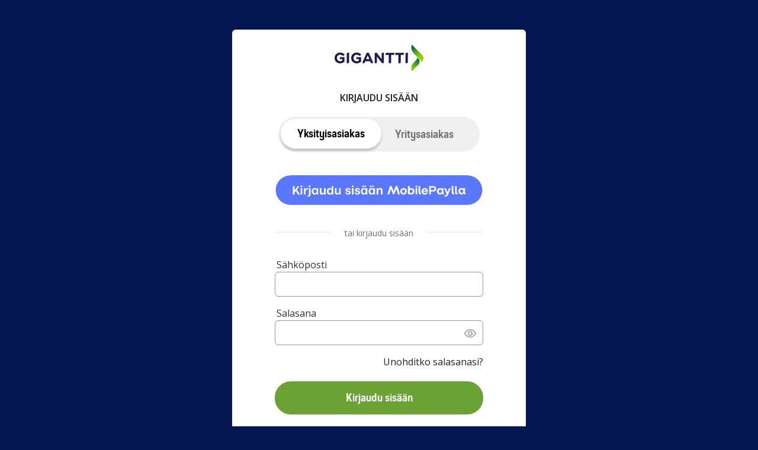

--- FILE ---
content_type: image/svg+xml
request_url: https://elkdsprodssosta.blob.core.windows.net/%24root/vippsmobilepay_login_with_fi.svg
body_size: 13114
content:
<svg width="307" height="44" viewBox="0 0 307 44" fill="none" xmlns="http://www.w3.org/2000/svg">
<rect width="307" height="44" rx="22" fill="#5A78FF"/>
<path d="M25.5477 16.364H28.0267V22.4505L32.5037 16.364H35.3342L31.3197 21.544L36.1482 28.5H33.2252L29.8027 23.431L28.0267 25.5585V28.5H25.5477V16.364ZM37.0345 19.176H39.421V28.5H37.0345V19.176ZM38.237 15.0505C39.0325 15.0505 39.6245 15.6425 39.6245 16.401C39.6245 17.178 39.0325 17.7515 38.237 17.7515C37.4415 17.7515 36.8495 17.178 36.8495 16.401C36.8495 15.6425 37.4415 15.0505 38.237 15.0505ZM46.6682 21.4145C45.4102 21.4145 44.2262 22.099 44.2262 24.4855V28.5H41.8582V19.176H44.2262V21.4145C44.9847 19.398 46.4647 18.917 47.3527 18.917C47.5932 18.917 47.8707 18.954 48.0742 19.0465L47.8892 21.618C47.5377 21.4885 47.1677 21.4145 46.6682 21.4145ZM50.372 15.0505C51.1675 15.0505 51.7595 15.6425 51.7595 16.401C51.7595 17.178 51.1675 17.7515 50.372 17.7515C49.5765 17.7515 48.9845 17.178 48.9845 16.401C48.9845 15.6425 49.5765 15.0505 50.372 15.0505ZM51.7965 19.176V28.537C51.7965 30.683 50.557 31.7745 48.7255 31.7745C48.115 31.7745 47.597 31.645 47.2455 31.5155L47.5785 29.6655C47.8745 29.7765 48.1335 29.832 48.374 29.832C49.0585 29.832 49.41 29.425 49.41 28.4815V19.176H51.7965ZM57.6747 28.7405C55.7877 28.7405 53.6417 27.1495 53.6417 23.7455C53.6417 20.4895 55.7507 18.917 57.7487 18.917C59.1177 18.917 60.1537 19.5275 60.8197 20.952V19.176H63.1877V28.5H60.8197V26.6685C60.3387 27.7785 59.3027 28.7405 57.6747 28.7405ZM58.4517 20.9335C57.2862 20.9335 56.0652 21.8585 56.0652 23.8565C56.0652 25.8175 57.2677 26.7055 58.4332 26.7055C59.6912 26.7055 60.8197 25.873 60.8197 23.8565C60.8197 21.877 59.6912 20.9335 58.4517 20.9335ZM74.2176 28.5H71.8311V26.9645C71.0911 28.2225 69.8331 28.7405 68.7231 28.7405C67.0951 28.7405 65.5411 27.8155 65.5411 25.6695V19.176H67.9091V24.8555C67.9091 26.1135 68.5011 26.6315 69.6481 26.6315C70.8876 26.6315 71.8311 25.947 71.8311 24.5595V19.176H74.2176V28.5ZM85.59 15.957V28.5H83.222V26.7795C82.741 27.871 81.705 28.7405 80.0585 28.7405C78.19 28.7405 76.044 27.1495 76.044 23.7455C76.044 20.4895 78.1715 18.917 80.3175 18.917C81.5385 18.917 82.556 19.5275 83.222 20.952V15.957H85.59ZM80.854 20.9335C79.6885 20.9335 78.4675 21.877 78.4675 23.8565C78.4675 25.7805 79.67 26.7055 80.8355 26.7055C82.0935 26.7055 83.222 25.836 83.222 23.8565C83.222 21.9325 82.0935 20.9335 80.854 20.9335ZM96.6199 28.5H94.2334V26.9645C93.4934 28.2225 92.2354 28.7405 91.1254 28.7405C89.4974 28.7405 87.9434 27.8155 87.9434 25.6695V19.176H90.3114V24.8555C90.3114 26.1135 90.9034 26.6315 92.0504 26.6315C93.2899 26.6315 94.2334 25.947 94.2334 24.5595V19.176H96.6199V28.5ZM103.747 21.8585C103.747 19.7495 105.727 18.917 107.336 18.917C109.297 18.917 110.722 19.7865 111.277 21.7845L109.149 22.1545C109.094 21.1185 108.391 20.73 107.392 20.73C106.578 20.73 106.041 21.1 106.041 21.692C106.041 22.099 106.319 22.5245 107.114 22.691L109.057 23.098C110.666 23.4125 111.425 24.319 111.425 25.6695C111.425 27.6305 109.575 28.7405 107.614 28.7405C105.69 28.7405 103.618 27.871 103.322 25.725L105.431 25.355C105.542 26.354 106.337 26.9275 107.521 26.9275C108.52 26.9275 109.131 26.5575 109.131 25.873C109.131 25.392 108.853 25.0775 107.854 24.874L106.078 24.504C104.487 24.171 103.747 23.1905 103.747 21.8585ZM113.202 19.176H115.589V28.5H113.202V19.176ZM114.405 15.0505C115.2 15.0505 115.792 15.6425 115.792 16.401C115.792 17.178 115.2 17.7515 114.405 17.7515C113.609 17.7515 113.017 17.178 113.017 16.401C113.017 15.6425 113.609 15.0505 114.405 15.0505ZM117.749 21.8585C117.749 19.7495 119.728 18.917 121.338 18.917C123.299 18.917 124.723 19.7865 125.278 21.7845L123.151 22.1545C123.095 21.1185 122.392 20.73 121.393 20.73C120.579 20.73 120.043 21.1 120.043 21.692C120.043 22.099 120.32 22.5245 121.116 22.691L123.058 23.098C124.668 23.4125 125.426 24.319 125.426 25.6695C125.426 27.6305 123.576 28.7405 121.615 28.7405C119.691 28.7405 117.619 27.871 117.323 25.725L119.432 25.355C119.543 26.354 120.339 26.9275 121.523 26.9275C122.522 26.9275 123.132 26.5575 123.132 25.873C123.132 25.392 122.855 25.0775 121.856 24.874L120.08 24.504C118.489 24.171 117.749 23.1905 117.749 21.8585ZM130.645 28.7405C128.758 28.7405 126.612 27.1495 126.612 23.7455C126.612 20.4895 128.721 18.917 130.719 18.917C132.088 18.917 133.124 19.5275 133.79 20.952V19.176H136.158V28.5H133.79V26.6685C133.309 27.7785 132.273 28.7405 130.645 28.7405ZM131.422 20.9335C130.256 20.9335 129.035 21.8585 129.035 23.8565C129.035 25.8175 130.238 26.7055 131.403 26.7055C132.661 26.7055 133.79 25.873 133.79 23.8565C133.79 21.877 132.661 20.9335 131.422 20.9335ZM129.757 15.1615C130.478 15.1615 130.978 15.661 130.978 16.401C130.978 17.141 130.46 17.6405 129.757 17.6405C129.054 17.6405 128.517 17.141 128.517 16.401C128.517 15.661 129.054 15.1615 129.757 15.1615ZM133.05 15.1615C133.734 15.1615 134.271 15.661 134.271 16.401C134.271 17.141 133.734 17.6405 133.05 17.6405C132.328 17.6405 131.829 17.141 131.829 16.401C131.829 15.661 132.31 15.1615 133.05 15.1615ZM142.045 28.7405C140.158 28.7405 138.012 27.1495 138.012 23.7455C138.012 20.4895 140.121 18.917 142.119 18.917C143.488 18.917 144.524 19.5275 145.19 20.952V19.176H147.558V28.5H145.19V26.6685C144.709 27.7785 143.673 28.7405 142.045 28.7405ZM142.822 20.9335C141.656 20.9335 140.435 21.8585 140.435 23.8565C140.435 25.8175 141.638 26.7055 142.803 26.7055C144.061 26.7055 145.19 25.873 145.19 23.8565C145.19 21.877 144.061 20.9335 142.822 20.9335ZM141.157 15.1615C141.878 15.1615 142.378 15.661 142.378 16.401C142.378 17.141 141.86 17.6405 141.157 17.6405C140.454 17.6405 139.917 17.141 139.917 16.401C139.917 15.661 140.454 15.1615 141.157 15.1615ZM144.45 15.1615C145.134 15.1615 145.671 15.661 145.671 16.401C145.671 17.141 145.134 17.6405 144.45 17.6405C143.728 17.6405 143.229 17.141 143.229 16.401C143.229 15.661 143.71 15.1615 144.45 15.1615ZM154.518 21.026C153.26 21.026 152.372 21.7105 152.372 23.209V28.5H150.004V19.176H152.372V20.582C153.038 19.3425 154.351 18.917 155.48 18.917C157.145 18.917 158.717 19.7495 158.717 22.247V28.5H156.331V23.1535C156.331 21.5995 155.535 21.026 154.518 21.026Z" fill="white"/>
<path fill-rule="evenodd" clip-rule="evenodd" d="M166.294 28.4094H168.369C168.533 28.4094 168.661 28.3366 168.715 28.1545L171.119 20.5618C171.155 20.4162 171.301 20.4162 171.356 20.5618L174.214 28.0999C174.287 28.3002 174.396 28.4094 174.597 28.4094H175.889C176.071 28.4094 176.217 28.3184 176.29 28.0999L179.057 20.5618C179.112 20.4162 179.276 20.4162 179.312 20.5618L181.661 28.1545C181.698 28.3002 181.807 28.4094 181.989 28.4094H184.192C184.411 28.4094 184.538 28.2456 184.465 28.0089L180.842 16.3194C180.787 16.1555 180.66 16.028 180.496 16.028H178.639C178.475 16.028 178.329 16.1737 178.275 16.3194L175.416 23.6936C175.361 23.8575 175.216 23.8392 175.161 23.6936L172.284 16.3194C172.229 16.1737 172.084 16.028 171.92 16.028H170.063C169.899 16.028 169.771 16.1555 169.717 16.3194L166.021 28.0089C165.948 28.2638 166.075 28.4094 166.294 28.4094ZM189.946 28.6461C187.142 28.6461 185.066 26.534 185.066 23.8392C185.066 21.1263 187.142 19.0323 189.946 19.0323C192.768 19.0323 194.826 21.1263 194.826 23.8392C194.826 26.534 192.768 28.6461 189.946 28.6461ZM189.946 26.3884C191.275 26.3884 192.349 25.2413 192.349 23.8392C192.349 22.419 191.275 21.2901 189.946 21.2901C188.635 21.2901 187.542 22.419 187.542 23.8392C187.542 25.2413 188.635 26.3884 189.946 26.3884ZM201.672 28.6461C200.597 28.6461 199.869 28.2092 199.195 27.6629C199.013 27.5173 198.85 27.5719 198.85 27.8268V28.0635C198.85 28.2456 198.704 28.4094 198.522 28.4094H196.81C196.628 28.4094 196.464 28.2456 196.464 28.0635V16.374C196.464 16.1919 196.628 16.028 196.81 16.028H198.613C198.795 16.028 198.941 16.1919 198.941 16.374V19.706C198.941 19.9427 199.104 20.0156 199.359 19.8335C199.906 19.4329 200.707 19.0323 201.745 19.0323C204.239 19.0323 206.151 21.1445 206.151 23.8392C206.151 26.534 204.203 28.6461 201.672 28.6461ZM201.253 26.3702C202.6 26.3702 203.675 25.2413 203.675 23.8392C203.675 22.419 202.6 21.2901 201.253 21.2901C199.942 21.2901 198.868 22.4008 198.868 23.8392C198.868 25.2595 199.924 26.3702 201.253 26.3702ZM209.046 18.2676C209.793 18.2676 210.43 17.6303 210.43 16.8838C210.43 16.1373 209.793 15.5 209.046 15.5C208.299 15.5 207.662 16.1373 207.662 16.8838C207.662 17.6303 208.299 18.2676 209.046 18.2676ZM208.117 28.4094H209.92C210.102 28.4094 210.266 28.2456 210.266 28.0635V19.615C210.266 19.4329 210.102 19.269 209.92 19.269H208.117C207.935 19.269 207.79 19.4329 207.79 19.615V28.0635C207.79 28.2456 207.935 28.4094 208.117 28.4094ZM215.637 28.5005C215.819 28.5005 215.983 28.3548 215.983 28.1727V26.6797C215.983 26.4794 215.819 26.3337 215.637 26.3337C215 26.3337 214.745 25.9514 214.745 25.3687V16.374C214.745 16.1919 214.581 16.028 214.399 16.028H212.597C212.414 16.028 212.269 16.1919 212.269 16.374V25.3141C212.269 27.7175 213.234 28.5005 215.637 28.5005ZM221.464 28.6461C218.696 28.6461 216.73 26.6251 216.73 23.8757C216.73 21.1081 218.769 19.0323 221.5 19.0323C224.213 19.0323 226.198 21.1445 226.198 23.9121C226.198 24.2398 226.107 24.5129 225.779 24.5129H219.516C219.352 24.5129 219.297 24.604 219.315 24.7496C219.443 25.7875 220.353 26.5522 221.537 26.5522C222.32 26.5522 222.884 26.2063 223.266 25.7693C223.467 25.5508 223.631 25.478 223.849 25.478H225.524C225.816 25.478 225.943 25.6783 225.834 25.9696C225.233 27.5173 223.521 28.6461 221.464 28.6461ZM219.534 23.0381H223.376C223.503 23.0381 223.558 22.9835 223.54 22.8378C223.357 21.8728 222.502 21.1263 221.464 21.1263C220.462 21.1263 219.625 21.8364 219.388 22.7832C219.352 22.9106 219.37 23.0381 219.534 23.0381ZM228.328 28.4094C228.146 28.4094 228 28.2456 228 28.0635V16.374C228 16.1919 228.146 16.028 228.328 16.028H234.064C236.686 16.028 238.47 17.5575 238.47 20.1248C238.47 22.6375 236.449 24.2762 233.936 24.2762H230.896C230.677 24.2762 230.568 24.4037 230.568 24.6222V28.0635C230.568 28.2456 230.404 28.4094 230.222 28.4094H228.328ZM230.877 22.1641H233.936C235.193 22.1641 235.885 21.0898 235.885 20.143C235.885 19.1416 235.211 18.1948 233.936 18.1948H230.877C230.659 18.1948 230.568 18.304 230.568 18.5225V21.8364C230.568 22.0549 230.659 22.1641 230.877 22.1641ZM244.005 28.6461C241.565 28.6461 239.526 26.5886 239.526 23.8392C239.526 21.0716 241.602 19.0323 244.042 19.0323C245.08 19.0323 245.808 19.4329 246.463 19.961C246.627 20.1066 246.809 20.0884 246.809 19.8699V19.5968C246.809 19.4147 246.955 19.269 247.137 19.269H248.849C249.031 19.269 249.195 19.4329 249.195 19.615V25.6418C249.195 26.097 249.358 26.2973 249.668 26.3155C249.832 26.3337 249.978 26.443 249.978 26.6069V28.191C249.978 28.3548 249.85 28.5005 249.668 28.5005C248.466 28.5005 247.756 28.1545 247.356 27.4626C247.246 27.2806 247.119 27.2441 246.937 27.4262C246.208 28.0999 245.371 28.6461 244.005 28.6461ZM244.424 26.3884C245.753 26.3884 246.809 25.2595 246.809 23.8392C246.809 22.4008 245.753 21.2901 244.424 21.2901C243.077 21.2901 242.021 22.419 242.021 23.8392C242.021 25.2413 243.077 26.3884 244.424 26.3884ZM251.252 31.96C253.91 31.96 255.24 30.8493 256.496 27.8814L259.937 19.706C260.028 19.4875 259.864 19.269 259.628 19.269H257.898C257.716 19.269 257.625 19.3783 257.552 19.5604L255.549 24.4219C255.385 24.8043 255.167 24.8225 255.003 24.4401L252.909 19.5968C252.836 19.4147 252.727 19.269 252.545 19.269H250.742C250.524 19.269 250.342 19.4693 250.451 19.7607L253.801 27.3352C253.91 27.5901 253.947 27.7904 253.874 28.0635C253.619 29.1742 252.454 29.8115 251.252 29.8115C251.07 29.8115 250.906 29.9571 250.906 30.1392V31.614C250.906 31.7961 251.07 31.96 251.252 31.96Z" fill="white"/>
<path d="M265.214 28.1727C265.214 28.3548 265.051 28.5005 264.868 28.5005C262.465 28.5005 261.5 27.7175 261.5 25.3141V16.374C261.5 16.1919 261.646 16.028 261.828 16.028H263.63C263.812 16.028 263.976 16.1919 263.976 16.374V25.3687C263.976 25.9514 264.231 26.3337 264.868 26.3337C265.051 26.3337 265.214 26.4794 265.214 26.6797V28.1727Z" fill="white"/>
<path d="M270.214 28.1727C270.214 28.3548 270.051 28.5005 269.868 28.5005C267.465 28.5005 266.5 27.7175 266.5 25.3141V16.374C266.5 16.1919 266.646 16.028 266.828 16.028H268.63C268.812 16.028 268.976 16.1919 268.976 16.374V25.3687C268.976 25.9514 269.231 26.3337 269.868 26.3337C270.051 26.3337 270.214 26.4794 270.214 26.6797V28.1727Z" fill="white"/>
<path fill-rule="evenodd" clip-rule="evenodd" d="M276.028 28.5005C273.588 28.5005 271.549 26.443 271.549 23.6936C271.549 20.926 273.624 18.8867 276.064 18.8867C277.102 18.8867 277.83 19.2873 278.486 19.8153C278.65 19.961 278.832 19.9427 278.832 19.7242V19.4511C278.832 19.269 278.977 19.1234 279.16 19.1234H280.871C281.053 19.1234 281.217 19.2873 281.217 19.4693V25.4962C281.217 25.9514 281.381 26.1517 281.69 26.1699C281.854 26.1881 282 26.2973 282 26.4612V28.0453C282 28.2092 281.873 28.3548 281.69 28.3548C280.489 28.3548 279.779 28.0089 279.378 27.317C279.269 27.1349 279.141 27.0985 278.959 27.2806C278.231 27.9542 277.393 28.5005 276.028 28.5005ZM276.447 26.2427C277.776 26.2427 278.832 25.1138 278.832 23.6936C278.832 22.2552 277.776 21.1445 276.447 21.1445C275.099 21.1445 274.043 22.2734 274.043 23.6936C274.043 25.0956 275.099 26.2427 276.447 26.2427Z" fill="white"/>
</svg>
